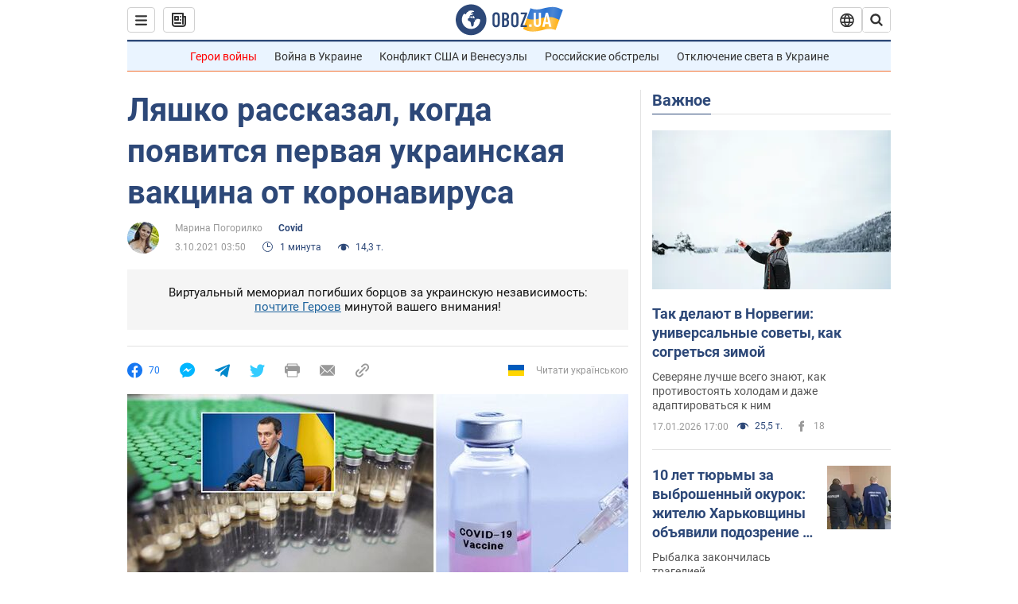

--- FILE ---
content_type: application/x-javascript; charset=utf-8
request_url: https://servicer.idealmedia.io/1418748/1?nocmp=1&sessionId=696c494b-16371&sessionPage=1&sessionNumberWeek=1&sessionNumber=1&scale_metric_1=64.00&scale_metric_2=256.00&scale_metric_3=100.00&cbuster=1768704331371305990688&pvid=4076f658-abb7-4338-9e3c-0717b58e37ce&implVersion=11&lct=1763555100&mp4=1&ap=1&consentStrLen=0&wlid=08ec0530-53c3-4648-9e6c-28551a2affce&uniqId=02eb4&niet=4g&nisd=false&evt=%5B%7B%22event%22%3A1%2C%22methods%22%3A%5B1%2C2%5D%7D%2C%7B%22event%22%3A2%2C%22methods%22%3A%5B1%2C2%5D%7D%5D&pv=5&jsv=es6&dpr=1&hashCommit=cbd500eb&apt=2021-10-03T03%3A50%3A00&tfre=3899&w=0&h=1&tl=150&tlp=1&sz=0x1&szp=1&szl=1&cxurl=https%3A%2F%2Fcovid.obozrevatel.com%2Flyashko-rasskazal-kogda-poyavitsya-pervaya-ukrainskaya-vaktsina-ot-koronavirusa.htm&ref=&lu=https%3A%2F%2Fcovid.obozrevatel.com%2Flyashko-rasskazal-kogda-poyavitsya-pervaya-ukrainskaya-vaktsina-ot-koronavirusa.htm%3F_ga%3D2.199892650.541160875.1633119055-1535307727.1626576775%26_gl%3D1*1631qi4*_ga*MTUzNTMwNzcyNy4xNjI2NTc2Nzc1*_ga_JBX3X27G7H*MTYzMzIzMjM0MS44MS4xLjE2MzMyMzI2NjUuMA..
body_size: 839
content:
var _mgq=_mgq||[];
_mgq.push(["IdealmediaLoadGoods1418748_02eb4",[
["tsn.ua","11957692","1","У Львові поліціянтка з ноги напала на жінку, яка прибирала сніг","Львівська міська рада та поліція з’ясовують обставини конфлікту між поліціянткою та двірничкою","0","","","","5ipLlJlTfqea8EVPuTwyOWWdfRsvhr7HlnSCyMDk8j0wTJzDlndJxZG2sYQLxm7SJP9NESf5a0MfIieRFDqB_Kldt0JdlZKDYLbkLtP-Q-WSrcFKTRZ7ruxyrK4wBGSu",{"i":"https://s-img.idealmedia.io/n/11957692/45x45/79x0x630x630/aHR0cDovL2ltZ2hvc3RzLmNvbS90LzUwOTE1My9mZjZkN2NlMzJkNTI1YjE3Njg2NGZhYTc1MzE0NjdmOS5qcGVn.webp?v=1768704331-MdRh6FnKwTs4pP4mqQmhk2e84EKLRu-wg_Uw7CDUJHA","l":"https://clck.idealmedia.io/pnews/11957692/i/1298901/pp/1/1?h=5ipLlJlTfqea8EVPuTwyOWWdfRsvhr7HlnSCyMDk8j0wTJzDlndJxZG2sYQLxm7SJP9NESf5a0MfIieRFDqB_Kldt0JdlZKDYLbkLtP-Q-WSrcFKTRZ7ruxyrK4wBGSu&utm_campaign=obozrevatel.com&utm_source=obozrevatel.com&utm_medium=referral&rid=c16064e8-f417-11f0-9b49-c4cbe1e3eca4&tt=Direct&att=3&afrd=296&iv=11&ct=1&gdprApplies=0&muid=q0hvnD32UOJi&st=-300&mp4=1&h2=RGCnD2pppFaSHdacZpvmnsy2GX6xlGXVu7txikoXAu8gNjusZyjGo1rMnMT1hEiOJN4sfajfrDOpom5RVgtfmQ**","adc":[],"sdl":0,"dl":"","category":"События Украины","dbbr":0,"bbrt":0,"type":"e","media-type":"static","clicktrackers":[],"cta":"Читати далі","cdt":"","tri":"c1607838-f417-11f0-9b49-c4cbe1e3eca4","crid":"11957692"}],],
{"awc":{},"dt":"desktop","ts":"","tt":"Direct","isBot":1,"h2":"RGCnD2pppFaSHdacZpvmnsy2GX6xlGXVu7txikoXAu8gNjusZyjGo1rMnMT1hEiOJN4sfajfrDOpom5RVgtfmQ**","ats":0,"rid":"c16064e8-f417-11f0-9b49-c4cbe1e3eca4","pvid":"4076f658-abb7-4338-9e3c-0717b58e37ce","iv":11,"brid":32,"muidn":"q0hvnD32UOJi","dnt":2,"cv":2,"afrd":296,"consent":true,"adv_src_id":39175}]);
_mgqp();
